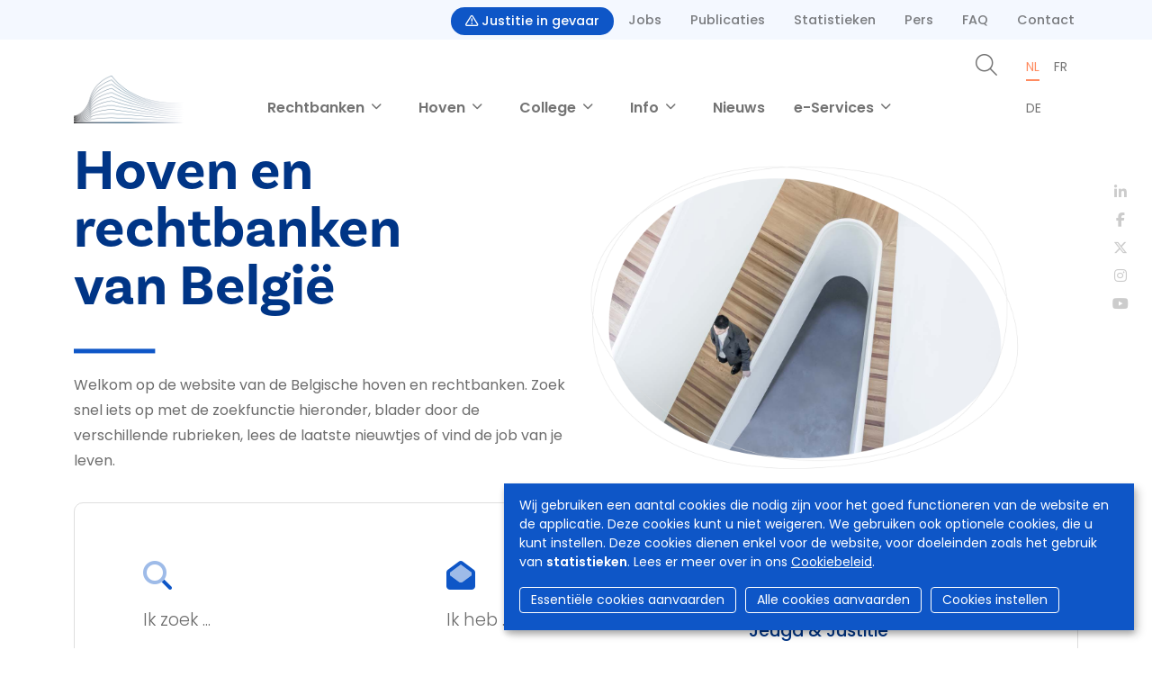

--- FILE ---
content_type: text/html; charset=UTF-8
request_url: https://coursettribunaux.be/nl
body_size: 8959
content:
<!DOCTYPE html>
<html lang="nl" dir="ltr">
  <head>
    <meta charset="utf-8" />
<script async src="https://www.googletagmanager.com/gtag/js?id=UA-143007128-1"></script>
<script>window.dataLayer = window.dataLayer || [];function gtag(){dataLayer.push(arguments)};gtag("js", new Date());gtag("set", "developer_id.dMDhkMT", true);gtag("config", "UA-143007128-1", {"groups":"default","anonymize_ip":true,"page_placeholder":"PLACEHOLDER_page_path","allow_ad_personalization_signals":false});</script>
<meta name="Generator" content="Drupal 9 (https://www.drupal.org)" />
<meta name="MobileOptimized" content="width" />
<meta name="HandheldFriendly" content="true" />
<meta name="viewport" content="width=device-width, initial-scale=1.0" />
<link rel="icon" href="/sites/default/files/favicon.ico" type="image/vnd.microsoft.icon" />


                <title>Hoven & Rechtbanken</title>
      
            <script async src="https://www.googletagmanager.com/gtag/js?id=G-SML5SKV78N"></script>
      <script>
        window.dataLayer = window.dataLayer || [];
        function gtag(){dataLayer.push(arguments);}
        gtag('js', new Date());

        gtag('config', 'G-SML5SKV78N');
      </script>

                              <link rel="stylesheet" href="https://cdn.gcloud.belgium.be/nl/o9ULhoEBTbVbdHDCdsGv/style.css">
          <script src="https://cdn.gcloud.belgium.be/nl/o9ULhoEBTbVbdHDCdsGv/app.js"></script>
              
            <link rel="apple-touch-icon" sizes="180x180" href="/apple-touch-icon.png">
      <link rel="icon" type="image/png" sizes="32x32" href="/favicon-32x32.png">
      <link rel="icon" type="image/png" sizes="16x16" href="/favicon-16x16.png">
      <link rel="manifest" href="/site.webmanifest">

      <!-- Google fonts -->
      <link rel="preconnect" href="https://fonts.googleapis.com">
      <link rel="preconnect" href="https://fonts.gstatic.com" crossorigin="crossorigin">
      <link href="https://fonts.googleapis.com/css2?family=Poppins:ital,wght@0,300;0,400;0,500;0,600;1,300;1,400;1,500;1,600&display=swap" rel="stylesheet">

      <!-- Adobe fonts -->
      <link rel="stylesheet" href="https://use.typekit.net/znv3xyp.css">

            
      <!-- Fontawesome -->
      <script src="https://kit.fontawesome.com/8476f10389.js" crossorigin="anonymous"></script>

      <!-- Bootstrap CSS -->
            <link href="https://cdn.jsdelivr.net/npm/bootstrap@5.2.0-beta1/dist/css/bootstrap.min.css" rel="stylesheet" integrity="sha384-0evHe/X+R7YkIZDRvuzKMRqM+OrBnVFBL6DOitfPri4tjfHxaWutUpFmBp4vmVor" crossorigin="anonymous">
      <!-- CSS -->
      <link rel="stylesheet" media="all" href="/core/modules/system/css/components/ajax-progress.module.css?t99m4i" />
<link rel="stylesheet" media="all" href="/core/modules/system/css/components/align.module.css?t99m4i" />
<link rel="stylesheet" media="all" href="/core/modules/system/css/components/autocomplete-loading.module.css?t99m4i" />
<link rel="stylesheet" media="all" href="/core/modules/system/css/components/fieldgroup.module.css?t99m4i" />
<link rel="stylesheet" media="all" href="/core/modules/system/css/components/container-inline.module.css?t99m4i" />
<link rel="stylesheet" media="all" href="/core/modules/system/css/components/clearfix.module.css?t99m4i" />
<link rel="stylesheet" media="all" href="/core/modules/system/css/components/details.module.css?t99m4i" />
<link rel="stylesheet" media="all" href="/core/modules/system/css/components/hidden.module.css?t99m4i" />
<link rel="stylesheet" media="all" href="/core/modules/system/css/components/item-list.module.css?t99m4i" />
<link rel="stylesheet" media="all" href="/core/modules/system/css/components/js.module.css?t99m4i" />
<link rel="stylesheet" media="all" href="/core/modules/system/css/components/nowrap.module.css?t99m4i" />
<link rel="stylesheet" media="all" href="/core/modules/system/css/components/position-container.module.css?t99m4i" />
<link rel="stylesheet" media="all" href="/core/modules/system/css/components/progress.module.css?t99m4i" />
<link rel="stylesheet" media="all" href="/core/modules/system/css/components/reset-appearance.module.css?t99m4i" />
<link rel="stylesheet" media="all" href="/core/modules/system/css/components/resize.module.css?t99m4i" />
<link rel="stylesheet" media="all" href="/core/modules/system/css/components/sticky-header.module.css?t99m4i" />
<link rel="stylesheet" media="all" href="/core/modules/system/css/components/system-status-counter.css?t99m4i" />
<link rel="stylesheet" media="all" href="/core/modules/system/css/components/system-status-report-counters.css?t99m4i" />
<link rel="stylesheet" media="all" href="/core/modules/system/css/components/system-status-report-general-info.css?t99m4i" />
<link rel="stylesheet" media="all" href="/core/modules/system/css/components/tabledrag.module.css?t99m4i" />
<link rel="stylesheet" media="all" href="/core/modules/system/css/components/tablesort.module.css?t99m4i" />
<link rel="stylesheet" media="all" href="/core/modules/system/css/components/tree-child.module.css?t99m4i" />
<link rel="stylesheet" media="all" href="/core/modules/views/css/views.module.css?t99m4i" />
<link rel="stylesheet" media="all" href="/modules/contrib/social_media_links/css/social_media_links.theme.css?t99m4i" />
<link rel="stylesheet" media="all" href="/themes/custom/hr_theme_nine/assets/css/style.css?t99m4i" />
<link rel="stylesheet" media="all" href="/sites/default/files/asset_injector/css/admin_court_my_juridictions_cel-531c31d3b3b20a2430cd69003638a54e.css?t99m4i" />
<link rel="stylesheet" media="all" href="/sites/default/files/asset_injector/css/court_admin_breadcrumb-b8b0915d0c7c36a317836e691c53de3d.css?t99m4i" />
<link rel="stylesheet" media="all" href="/sites/default/files/asset_injector/css/form_managed_file-125fd9062388f88fe59846840033eef8.css?t99m4i" />
<link rel="stylesheet" media="all" href="/sites/default/files/asset_injector/css/griffie_section_paragraph_-903aa069ccc1bdaad96d6e7edf8df924.css?t99m4i" />
<link rel="stylesheet" media="all" href="/sites/default/files/asset_injector/css/modify_button-5ac6aee45145700330c8a267c107bfc8.css?t99m4i" />

        </head>
        <body class="frontpage lang-nl">
                    <a href="#main-content" class="visually-hidden focusable">
            Overslaan en naar de inhoud gaan
          </a>
          

          
            <div class="dialog-off-canvas-main-canvas" data-off-canvas-main-canvas>
    
<style>
	a.a-danger:hover {
		color: #ff8b60 !important;
	}
</style>

<header
	role="banner">
		<nav role="navigation" aria-labelledby="block-secondnavigation-menu"  id="block-secondnavigation">
            
  <h2 class="visually-hidden" id="block-secondnavigation-menu">Second navigation</h2>
  

        <div class="container">
      
							<ul block="block-secondnavigation" class="nav">
			
															<li class="nav-item">
							<a href="/nl/justitie-in-gevaar" class="btn mt-2 px-3 text-white bg-blue border-0">
								<i class="fa-regular fa-triangle-exclamation text-white"></i>
								Justitie in gevaar
							</a>
						</li>
														
						<li class="nav-item">
							<a href="/nl/jobs" class="nav-link" data-drupal-link-system-path="node/545">Jobs</a>
													</li>
														
						<li class="nav-item">
							<a href="/nl/college/publicaties" class="nav-link" data-drupal-link-system-path="college/publicaties">Publicaties</a>
													</li>
														
						<li class="nav-item">
							<a href="/nl/statistieken" class="nav-link" data-drupal-link-system-path="node/566">Statistieken</a>
													</li>
														
						<li class="nav-item">
							<a href="/nl/pers" class="nav-link" data-drupal-link-system-path="node/573">Pers</a>
													</li>
														
						<li class="nav-item">
							<a href="/nl/faq" class="nav-link" data-drupal-link-system-path="faq">FAQ</a>
													</li>
														
						<li class="nav-item">
							<a href="/nl/contact" class="nav-link" data-drupal-link-system-path="contact">Contact</a>
													</li>
												</ul>
			


    </div>
  </nav>
	
	<nav class="navbar navbar-expand-xl navbar-light" id="navbarMainMenu">
		<div class="container py-0 flex-wrap align-items-end justify-content-center justify-content-md-between">
			      <a href="/nl" class="navbar-brand col" rel="home">
      <div class="logo">
        <img src="/themes/custom/hr_theme_nine/logo.png" alt="Home"/>
          </div>
  </a>

			<button class="navbar-toggler" type="button" data-bs-toggle="collapse" data-bs-target="#main_nav" aria-expanded="false" aria-label="Toggle navigation">
  <span class="navbar-toggler-icon"></span>
</button>
<div class="collapse navbar-collapse col-12 col-md-auto mb-2 justify-content-center mb-md-0" id="main_nav">
  
			
					<ul data-region="header" block="block-hr-theme-nine-main-menu" class="navbar-nav fw-bold">
																			<li
						class="nav-item dropdown has-megamenu">
												<a class="nav-link niv01-link dropdown-toggle" href="#" id="navbarDropdown1" role="button" data-bs-toggle="dropdown" aria-expanded="false">
							Rechtbanken
						</a>
						<div class="dropdown-menu megamenu fade-up" aria-labelledby="navbarDropdown1" role="menu">
							<div class="container">
								<div
									class="row g-3">
																		<div class="col-xl-3 d-none d-xl-block">
										<h2>
																							
            <div>De verschillende rechtbanken van België</div>
      
																					</h2>
									</div>
																		<div class="col-xl-3">
										<div class="col-megamenu">
											<ul class="list-megamenu list-unstyled">
																																																				<li
															class="list-megamenu-item has-megasubmenu">
																														<a class="dropdown-item niv02-link" href="/nl/rechtbanken/vredegerecht">
																Vredegerecht
															</a>
															<div class="megasubmenu py-0">
																<div class="row">
																	<div class="col-xl-10">
																		<ul class="list-unstyled">
																																							<li class="list-megamenu-item py-1">
																					<a class="dropdown-item niv03-link" href="/nl/rechtbanken/vredegerecht">
																						Alle vredegerechten
																						<small class="text-info">
																							
            <div>Een overzicht van alle vredegerechten</div>
      
																						</small>
																					</a>
																				</li>
																																							<li class="list-megamenu-item py-1">
																					<a class="dropdown-item niv03-link" href="/nl/het-belgisch-rechtssysteem/vredegerecht">
																						Informatie over het vredegerecht
																						<small class="text-info">
																							
            <div>Beschrijving, bevoegdheden, samenstelling, documenten, ...</div>
      
																						</small>
																					</a>
																				</li>
																																					</ul>
																	</div>
																	<!-- end col-3 -->
																</div>
																<!-- end row -->
															</div>
														</li>
																																																																	<li
															class="list-megamenu-item has-megasubmenu">
																														<a class="dropdown-item niv02-link" href="/nl/rechtbanken/politierechtbank">
																Politierechtbank
															</a>
															<div class="megasubmenu py-0">
																<div class="row">
																	<div class="col-xl-10">
																		<ul class="list-unstyled">
																																							<li class="list-megamenu-item py-1">
																					<a class="dropdown-item niv03-link" href="/nl/rechtbanken/politierechtbank">
																						Alle politierechtbanken
																						<small class="text-info">
																							
            <div>Een overzicht van alle politierechtbanken</div>
      
																						</small>
																					</a>
																				</li>
																																							<li class="list-megamenu-item py-1">
																					<a class="dropdown-item niv03-link" href="/nl/het-belgisch-rechtssysteem/politierechtbank">
																						Informatie over de politierechtbank
																						<small class="text-info">
																							
            <div>Beschrijving, bevoegdheden, samenstelling, documenten, ...</div>
      
																						</small>
																					</a>
																				</li>
																																					</ul>
																	</div>
																	<!-- end col-3 -->
																</div>
																<!-- end row -->
															</div>
														</li>
																																																																	<li
															class="list-megamenu-item has-megasubmenu">
																														<a class="dropdown-item niv02-link" href="/nl/rechtbanken/rechtbank-van-eerste-aanleg">
																Rechtbank van eerste aanleg
															</a>
															<div class="megasubmenu py-0">
																<div class="row">
																	<div class="col-xl-10">
																		<ul class="list-unstyled">
																																							<li class="list-megamenu-item py-1">
																					<a class="dropdown-item niv03-link" href="/nl/rechtbanken/rechtbank-van-eerste-aanleg">
																						Alle rechtbanken van eerste aanleg
																						<small class="text-info">
																							
            <div>Een overzicht van alle rechtbanken van eerste aanleg</div>
      
																						</small>
																					</a>
																				</li>
																																							<li class="list-megamenu-item py-1">
																					<a class="dropdown-item niv03-link" href="/nl/het-belgisch-rechtssysteem/rechtbank-van-eerste-aanleg">
																						Informatie over de rechtbank van eerste aanleg
																						<small class="text-info">
																							
            <div>Beschrijving, bevoegdheden, samenstelling, documenten, ...</div>
      
																						</small>
																					</a>
																				</li>
																																					</ul>
																	</div>
																	<!-- end col-3 -->
																</div>
																<!-- end row -->
															</div>
														</li>
																																																																	<li
															class="list-megamenu-item has-megasubmenu">
																														<a class="dropdown-item niv02-link" href="/nl/rechtbanken/arbeidsrechtbank">
																Arbeidsrechtbank
															</a>
															<div class="megasubmenu py-0">
																<div class="row">
																	<div class="col-xl-10">
																		<ul class="list-unstyled">
																																							<li class="list-megamenu-item py-1">
																					<a class="dropdown-item niv03-link" href="/nl/rechtbanken/arbeidsrechtbank">
																						Alle arbeidsrechtbanken
																						<small class="text-info">
																							
            <div>Een overzicht van alle arbeidsrechtbanken</div>
      
																						</small>
																					</a>
																				</li>
																																							<li class="list-megamenu-item py-1">
																					<a class="dropdown-item niv03-link" href="/nl/het-belgisch-rechtssysteem/arbeidsrechtbank">
																						Informatie over de arbeidsrechtbank
																						<small class="text-info">
																							
            <div>Beschrijving, bevoegdheden, samenstelling, documenten, ...</div>
      
																						</small>
																					</a>
																				</li>
																																					</ul>
																	</div>
																	<!-- end col-3 -->
																</div>
																<!-- end row -->
															</div>
														</li>
																																																																	<li
															class="list-megamenu-item has-megasubmenu">
																														<a class="dropdown-item niv02-link" href="/nl/rechtbanken/ondernemingsrechtbank">
																Ondernemingsrechtbank
															</a>
															<div class="megasubmenu py-0">
																<div class="row">
																	<div class="col-xl-10">
																		<ul class="list-unstyled">
																																							<li class="list-megamenu-item py-1">
																					<a class="dropdown-item niv03-link" href="/nl/rechtbanken/ondernemingsrechtbank">
																						Alle ondernemingsrechtbanken
																						<small class="text-info">
																							
            <div>Een overzicht van alle ondernemingsrechtbanken</div>
      
																						</small>
																					</a>
																				</li>
																																							<li class="list-megamenu-item py-1">
																					<a class="dropdown-item niv03-link" href="/nl/het-belgisch-rechtssysteem/ondernemingsrechtbank">
																						Informatie over de ondernemingsrechtbank
																						<small class="text-info">
																							
            <div>Beschrijving, bevoegdheden, samenstelling, documenten, ...</div>
      
																						</small>
																					</a>
																				</li>
																																					</ul>
																	</div>
																	<!-- end col-3 -->
																</div>
																<!-- end row -->
															</div>
														</li>
																																				</ul>
										</div>
									</div>
																	</div>
							</div>
						</div>
										</li>
																	<li
						class="nav-item dropdown has-megamenu">
												<a class="nav-link niv01-link dropdown-toggle" href="#" id="navbarDropdown2" role="button" data-bs-toggle="dropdown" aria-expanded="false">
							Hoven
						</a>
						<div class="dropdown-menu megamenu fade-up" aria-labelledby="navbarDropdown2" role="menu">
							<div class="container">
								<div
									class="row g-3">
																		<div class="col-xl-3 d-none d-xl-block">
										<h2>
																							
            <div>De verschillende hoven van België<br />
</div>
      
																					</h2>
									</div>
																		<div class="col-xl-3">
										<div class="col-megamenu">
											<ul class="list-megamenu list-unstyled">
																																																				<li
															class="list-megamenu-item has-megasubmenu">
																														<a class="dropdown-item niv02-link" href="/nl/hoven/hof-van-beroep">
																Hof van beroep
															</a>
															<div class="megasubmenu py-0">
																<div class="row">
																	<div class="col-xl-10">
																		<ul class="list-unstyled">
																																							<li class="list-megamenu-item py-1">
																					<a class="dropdown-item niv03-link" href="/nl/hoven/hof-van-beroep">
																						Alle hoven van beroep
																						<small class="text-info">
																							
            <div>Een overzicht van alle hoven van beroep</div>
      
																						</small>
																					</a>
																				</li>
																																							<li class="list-megamenu-item py-1">
																					<a class="dropdown-item niv03-link" href="/nl/het-belgisch-rechtssysteem/hof-van-beroep">
																						Informatie over het hof van beroep
																						<small class="text-info">
																							
            <div>Beschrijving, bevoegdheden, samenstelling, documenten, ...</div>
      
																						</small>
																					</a>
																				</li>
																																					</ul>
																	</div>
																	<!-- end col-3 -->
																</div>
																<!-- end row -->
															</div>
														</li>
																																																																	<li
															class="list-megamenu-item has-megasubmenu">
																														<a class="dropdown-item niv02-link" href="/nl/hoven/arbeidshof">
																Arbeidshof
															</a>
															<div class="megasubmenu py-0">
																<div class="row">
																	<div class="col-xl-10">
																		<ul class="list-unstyled">
																																							<li class="list-megamenu-item py-1">
																					<a class="dropdown-item niv03-link" href="/nl/hoven/arbeidshof">
																						Alle arbeidshoven
																						<small class="text-info">
																							
            <div>Een overzicht van alle arbeidshoven</div>
      
																						</small>
																					</a>
																				</li>
																																							<li class="list-megamenu-item py-1">
																					<a class="dropdown-item niv03-link" href="/nl/het-belgisch-rechtssysteem/arbeidshof">
																						Informatie over het arbeidshof
																						<small class="text-info">
																							
            <div>Beschrijving, bevoegdheden, samenstelling, documenten, ...</div>
      
																						</small>
																					</a>
																				</li>
																																					</ul>
																	</div>
																	<!-- end col-3 -->
																</div>
																<!-- end row -->
															</div>
														</li>
																																																																	<li
															class="list-megamenu-item has-megasubmenu">
																														<a class="dropdown-item niv02-link" href="/nl/hoven/hof-van-assisen">
																Hof van assisen
															</a>
															<div class="megasubmenu py-0">
																<div class="row">
																	<div class="col-xl-10">
																		<ul class="list-unstyled">
																																							<li class="list-megamenu-item py-1">
																					<a class="dropdown-item niv03-link" href="/nl/hoven/hof-van-assisen">
																						Alle hoven van assisen
																						<small class="text-info">
																							
            <div>Een overzicht van alle hoven van assisen</div>
      
																						</small>
																					</a>
																				</li>
																																							<li class="list-megamenu-item py-1">
																					<a class="dropdown-item niv03-link" href="/nl/het-belgisch-rechtssysteem/hof-van-assisen">
																						Informatie over het hof van assisen
																						<small class="text-info">
																							
            <div>Beschrijving, bevoegdheden, samenstelling, documenten, ...</div>
      
																						</small>
																					</a>
																				</li>
																																					</ul>
																	</div>
																	<!-- end col-3 -->
																</div>
																<!-- end row -->
															</div>
														</li>
																																																																	<li
															class="list-megamenu-item">
																														<a class="dropdown-item niv02-link" href="/nl/hoven/hof-van-cassatie">
																Hof van Cassatie
															</a>
														</li>
																																				</ul>
										</div>
									</div>
																	</div>
							</div>
						</div>
										</li>
																	<li
						class="nav-item dropdown has-megamenu">
												<a class="nav-link niv01-link dropdown-toggle" href="#" id="navbarDropdown3" role="button" data-bs-toggle="dropdown" aria-expanded="false">
							College
						</a>
						<div class="dropdown-menu megamenu fade-up" aria-labelledby="navbarDropdown3" role="menu">
							<div class="container">
								<div
									class="row g-3">
																		<div class="col-xl-3 d-none d-xl-block">
										<h2>
																							
            <div>Het College van de hoven en rechtbanken</div>
      
																					</h2>
									</div>
																		<div class="col-xl-3">
										<div class="col-megamenu">
											<ul class="list-megamenu list-unstyled">
																																																				<li
															class="list-megamenu-item">
																														<a class="dropdown-item niv02-link" href="/nl/college">
																Het College
															</a>
														</li>
																																																																	<li
															class="list-megamenu-item">
																														<a class="dropdown-item niv02-link" href="/nl/college/de-steundienst">
																De steundienst
															</a>
														</li>
																																																																	<li
															class="list-megamenu-item has-megasubmenu">
																														<a class="dropdown-item niv02-link" href="/nl/college/publicaties">
																Publicaties
															</a>
															<div class="megasubmenu py-0">
																<div class="row">
																	<div class="col-xl-10">
																		<ul class="list-unstyled">
																																							<li class="list-megamenu-item py-1">
																					<a class="dropdown-item niv03-link" href="/nl/college/publicaties/werkingsverslagen">
																						Werkingsverslagen College
																						<small class="text-info">
																							
																						</small>
																					</a>
																				</li>
																																							<li class="list-megamenu-item py-1">
																					<a class="dropdown-item niv03-link" href="/nl/college/publicaties/werkingsverslagen-van-de-directiecomites">
																						Werkingsverslagen Directiecomités
																						<small class="text-info">
																							
																						</small>
																					</a>
																				</li>
																																					</ul>
																	</div>
																	<!-- end col-3 -->
																</div>
																<!-- end row -->
															</div>
														</li>
																																																																	<li
															class="list-megamenu-item">
																														<a class="dropdown-item niv02-link" href="/nl/college/college-van-de-hoven-en-rechtbanken#8076">
																Contact
															</a>
														</li>
																																				</ul>
										</div>
									</div>
																	</div>
							</div>
						</div>
										</li>
																	<li
						class="nav-item dropdown has-megamenu">
												<a class="nav-link niv01-link dropdown-toggle" href="#" id="navbarDropdown4" role="button" data-bs-toggle="dropdown" aria-expanded="false">
							Info
						</a>
						<div class="dropdown-menu megamenu fade-up" aria-labelledby="navbarDropdown4" role="menu">
							<div class="container">
								<div
									class="row g-3">
																		<div class="col-xl-3 d-none d-xl-block">
										<h2>
																							Info
																					</h2>
									</div>
																		<div class="col-xl-3">
										<div class="col-megamenu">
											<ul class="list-megamenu list-unstyled">
																																																				<li
															class="list-megamenu-item has-megasubmenu">
																														<a class="dropdown-item niv02-link" href="/nl/het-belgisch-rechtssysteem">
																Het Belgisch rechtssysteem
															</a>
															<div class="megasubmenu py-0">
																<div class="row">
																	<div class="col-xl-10">
																		<ul class="list-unstyled">
																																							<li class="list-megamenu-item py-1">
																					<a class="dropdown-item niv03-link" href="/nl/het-belgisch-rechtssysteem">
																						De piramide
																						<small class="text-info">
																							
            <div>De verschillende type rechtbanken en hoven</div>
      
																						</small>
																					</a>
																				</li>
																																							<li class="list-megamenu-item py-1">
																					<a class="dropdown-item niv03-link" href="/nl/personen-in-de-rechtbank">
																						Personen in de rechtbank
																						<small class="text-info">
																							
            <div>Wie is wie in de rechtbank</div>
      
																						</small>
																					</a>
																				</li>
																																							<li class="list-megamenu-item py-1">
																					<a class="dropdown-item niv03-link" href="/nl/procedures-in-de-rechtbank/bemiddeling">
																						Procedures in de rechtbank
																						<small class="text-info">
																							
            <div>Een overzicht van alle procedures in de rechtbank.</div>
      
																						</small>
																					</a>
																				</li>
																																					</ul>
																	</div>
																	<!-- end col-3 -->
																</div>
																<!-- end row -->
															</div>
														</li>
																																																																	<li
															class="list-megamenu-item has-megasubmenu">
																														<a class="dropdown-item niv02-link" href="">
																Ik heb ...
															</a>
															<div class="megasubmenu py-0">
																<div class="row">
																	<div class="col-xl-10">
																		<ul class="list-unstyled">
																																							<li class="list-megamenu-item py-1">
																					<a class="dropdown-item niv03-link" href="/nl/oproepingsbrieven">
																						een oproepingsbrief ontvangen
																						<small class="text-info">
																							
																						</small>
																					</a>
																				</li>
																																							<li class="list-megamenu-item py-1">
																					<a class="dropdown-item niv03-link" href="/nl/ik-heb-een-betaalbericht-ontvangen">
																						een betaalbericht ontvangen
																						<small class="text-info">
																							
																						</small>
																					</a>
																				</li>
																																					</ul>
																	</div>
																	<!-- end col-3 -->
																</div>
																<!-- end row -->
															</div>
														</li>
																																																																	<li
															class="list-megamenu-item">
																														<a class="dropdown-item niv02-link" href="/nl/videos-podcasts">
																Video&#039;s &amp; podcasts
															</a>
														</li>
																																																																	<li
															class="list-megamenu-item">
																														<a class="dropdown-item niv02-link" href="/nl/tarieven">
																Kosten &amp; tarieven
															</a>
														</li>
																																																																	<li
															class="list-megamenu-item">
																														<a class="dropdown-item niv02-link" href="/nl/brochures">
																Brochures
															</a>
														</li>
																																																																	<li
															class="list-megamenu-item">
																														<a class="dropdown-item niv02-link" href="/nl/statistieken">
																Statistieken
															</a>
														</li>
																																																																	<li
															class="list-megamenu-item">
																														<a class="dropdown-item niv02-link" href="/nl/links">
																Links
															</a>
														</li>
																																																																	<li
															class="list-megamenu-item">
																														<a class="dropdown-item niv02-link" href="/nl/weglatingen">
																Weglatingen 2025
															</a>
														</li>
																																				</ul>
										</div>
									</div>
																	</div>
							</div>
						</div>
										</li>
																		<li
							class="nav-item">
														<a class="nav-link niv01-link" href="/nl/nieuws">
								Nieuws
							</a>
											</li>
																	<li
						class="nav-item dropdown has-megamenu">
												<a class="nav-link niv01-link dropdown-toggle" href="#" id="navbarDropdown6" role="button" data-bs-toggle="dropdown" aria-expanded="false">
							e-Services
						</a>
						<div class="dropdown-menu megamenu fade-up" aria-labelledby="navbarDropdown6" role="menu">
							<div class="container">
								<div
									class="row g-3">
																		<div class="col-xl-3 d-none d-xl-block">
										<h2>
																							e-Services
																					</h2>
									</div>
																		<div class="col-xl-3">
										<div class="col-megamenu">
											<ul class="list-megamenu list-unstyled">
																																																				<li
															class="list-megamenu-item">
																														<a class="dropdown-item niv02-link" href="/nl/links/uw-dossier">
																Uw dossier
															</a>
														</li>
																																																																	<li
															class="list-megamenu-item">
																														<a class="dropdown-item niv02-link" href="/nl/links/just-web">
																Just-on-web
															</a>
														</li>
																																																																	<li
															class="list-megamenu-item">
																														<a class="dropdown-item niv02-link" href="/nl/links/territoriale-bevoegdheid">
																Territoriale bevoegdheid
															</a>
														</li>
																																																																	<li
															class="list-megamenu-item">
																														<a class="dropdown-item niv02-link" href="/nl/links/centraal-register-van-bescherming-van-de-personen">
																Centraal Register van bescherming van de personen
															</a>
														</li>
																																				</ul>
										</div>
									</div>
																	</div>
							</div>
						</div>
										</li>
								
				</ul>
						


	<div class="d-xl-none mt-4">
		<ul class="navbar-nav">
			<li class="nav-item">
				<a class="nav-link fw-bold" href="/nl/zoeken">
					<i class="fs-4 fa-light fa-magnifying-glass"></i>
					Zoeken
				</a>
			</li>
		</ul>
			</div>

</div>

						<div class="col d-none d-xl-block">
				<div class="d-flex justify-content-end main_menu_right">
					<div class="me-3">
						<ul class="navbar-nav">
							<li class="nav-item">
								<a class="nav-link" href="/nl/zoeken">
									<i class="fs-4 fa-light fa-magnifying-glass"></i>
								</a>
							</li>
						</ul>
					</div>
					<div>
							<ul class="lang-switcher small nav">
			<li class="nav-item">
																				<a href="/nl" class="nav-link active" hreflang="nl">nl</a>
					</li>
			<li class="nav-item">
																				<a href="/fr" class="nav-link" hreflang="fr">fr</a>
					</li>
			<li class="nav-item">
																				<a href="/de" class="nav-link" hreflang="de">de</a>
					</li>
	</ul>


											</div>
				</div>
			</div>

		</div>
	</nav>
</header>

<section class="jumbo">
  <div class="container">
    <div class="row">
      <div class="col-xl-6">
        <div class="jumbo__title">
          <h1>
            Hoven en rechtbanken<br>van België
          </h1>
          <div id="block-frontpageintro">
  
    
      
            <div><p>Welkom op de website van de Belgische hoven en rechtbanken. Zoek snel iets op met de zoekfunctie hieronder, blader door de verschillende rubrieken, lees de laatste nieuwtjes of vind de job van je leven.</p>
</div>
      
  </div>

        </div>
      </div>
      <div class="col-xl-6">
        <div class="jumbo__photo">
          <img src="https://www.rechtbanken-tribunaux.be/themes/custom/hr_theme_nine/assets/images/blob/jumbo/blob01.png"/>
        </div>
      </div>
    </div>
  </div>
  <div class="social-media-icons">
  <ul class="nav">
    <li class="nav-item">
      <a class="nav-link" href="https://www.linkedin.com/company/cct-chr" target="_blank">
        <i class="fa-brands fa-linkedin-in"></i>
      </a>
    </li>
    <li class="nav-item">
      <a class="nav-link" href="https://www.facebook.com/College.CCT.CHR/" target="_blank">
        <i class="fa-brands fa-facebook-f"></i>
      </a>
    </li>
    <li class="nav-item">
      <a class="nav-link" href="https://twitter.com/CHR_CCT" target="_blank">
        <i class="fa-brands fa-x-twitter"></i>
      </a>
    </li>
    <li class="nav-item">
      <a class="nav-link" href="https://www.instagram.com/chr_cct/" target="_blank">
        <i class="fa-brands fa-instagram"></i>
      </a>
    </li>
    <li class="nav-item">
      <a class="nav-link" href="https://www.youtube.com/channel/UCPz1N2vjZMyjpu3gRDpaG1A" target="_blank">
        <i class="fa-brands fa-youtube"></i>
      </a>
    </li>
  </ul>
</div></section>

<div class="container highlighted">
    <div>
    <div data-drupal-messages-fallback class="hidden"></div>

  </div>

  
</div>
<main role="main">
	<a id="main-content" tabindex="-1"></a>
	
	<div
		class="frontpage">

				<section id="hp-section-1" class="front_section front_section__links">
			<div class="container">
				<div class="box">
					<div class="row">

						<div class="col-md-4 mb-4 px-4">
							<div class="icon">
								<div class="blobicon">
									<i class="fa-duotone fa-magnifying-glass"></i>
								</div>
							</div>
							<div id="block-hr-theme-nine-i-search-block">
  
      <div class="mb-3">
      <h6>
        Ik zoek ...
      </h6>
    </div>
    
      <div class="mb-3">
      
<ul class="list-unstyled block-list">
      <li>
      <a href="/nl/een-rechtbank-zoeken">een rechtbank of hof</a>
    </li>
      <li>
      <a href="/nl/advies-en-steun">advies of steun</a>
    </li>
      <li>
      <a href="/nl/het-belgisch-rechtssysteem">informatie over het Belgisch rechtssysteem</a>
    </li>
  </ul>
    </div>
  </div>

						</div>
													<div class="col-md-4 mb-4 px-4">
								<div class="icon">
									<div class="blobicon">
										<i class="fa-duotone fa-envelope-open"></i>
									</div>
								</div>
								<div id="block-hr-theme-nine-i-have-block" class="row">
  
      <div class="mb-3">
      <h6>
        Ik heb ...
      </h6>
    </div>
    
      <div class="mb-3">
      
<ul class="list-unstyled block-list">
      <li>
      <a href="/nl/ik-heb-een-klacht">een klacht</a>
    </li>
      <li>
      <a href="/nl/oproepingsbrieven">een oproepingsbrief</a>
    </li>
      <li>
      <a href="/nl/ik-heb-een-betaalbericht-ontvangen">een betaalbericht</a>
    </li>
  </ul>
    </div>
  </div>

							</div>
												<div class="col-md-4 mb-4 px-4">
							<div class="icon" style="">
								<div class="blobicon">
									<img style="width:85px;" src="https://www.rechtbanken-tribunaux.be/sites/default/files/media/youth/images/comments.png" alt="balloons">
								</div>
							</div>
							<h6>
								<a href="/nl/jeugd-justitie" class="text-decoration-none" style="font-weight:500; color:#003586;">
									Jeugd &amp; Justitie
								</a>
							</h6>
						</div>
					</div>
				</div>
			</div>
		</section>

				
					<section id="hp-section-3" class="front_section front_section__courts"> <div class="container">
				<div class="row">
											<div class="col-xl-4">
													<div id="block-tribunals">
	
			<h2>De verschillende rechtbanken</h2>
		
			<div class="mb-4">
			
            <div><p>De rechtbank is de officiële instantie die rechtszaken afhandelt. Rechters beoordelen de zaak en nemen er een beslissing over. Lees hier meer over de verschillende soorten rechtbanken.</p>
</div>
      
<ul class="list-unstyled block-list">
      <li>
      <a href="/nl/rechtbanken/vredegerecht">Vredegerecht</a>
    </li>
      <li>
      <a href="/nl/rechtbanken/politierechtbank">Politierechtbank</a>
    </li>
      <li>
      <a href="/nl/rechtbanken/rechtbank-van-eerste-aanleg">Rechtbank van eerste aanleg</a>
    </li>
      <li>
      <a href="/nl/rechtbanken/arbeidsrechtbank">Arbeidsrechtbank</a>
    </li>
      <li>
      <a href="/nl/rechtbanken/ondernemingsrechtbank">Ondernemingsrechtbank</a>
    </li>
  </ul>
		</div>
		<a href="/nl/een-rechtbank-zoeken" class="btn">
		Vind een rechtbank
	</a>
</div>

						</div>
													<div class="col-xl-4">
															<div id="block-courts">
	
			<h2>De verschillende hoven</h2>
		
			<div class="mb-4">
			
            <div><p>Als je het niet eens bent met de beslissing die de rechter in de rechtbank nam, kan je in bepaalde gevallen in hoger beroep gaan bij een hof. Bekijk hier de informatie over de verschillende hoven.</p>
</div>
      
<ul class="list-unstyled block-list">
      <li>
      <a href="/nl/hoven/hof-van-beroep">Hof van beroep</a>
    </li>
      <li>
      <a href="/nl/hoven/arbeidshof">Arbeidshof</a>
    </li>
      <li>
      <a href="/nl/hoven/hof-van-assisen">Hof van assisen</a>
    </li>
      <li>
      <a href="/nl/hoven/hof-van-cassatie">Hof van Cassatie</a>
    </li>
  </ul>
		</div>
		<a href="/nl/een-rechtbank-zoeken" class="btn">
		Vind een hof
	</a>
</div>

							</div>
							<div class="col-xl-4">
								<div id="block-tuchtrechtbankenvanderechterlijkeorde">
  
      <h2>Tuchtrechtbanken van de rechterlijke orde</h2>
    
      
<ul class="list-unstyled block-list">
      <li>
      <a href="/nl/tuchtrechtbank">Tuchtrechtbank</a>
    </li>
      <li>
      <a href="/nl/tuchtrechtbank-in-hoger-beroep">Tuchtrechtbank in hoger beroep</a>
    </li>
  </ul>
  </div>

							</div>
						</div>
					</div>
				</section>

														<section id="hp-section-4" class="front_section front_section__news pt-5">
						<div class="container">
							<div class="row">
								<div class="col-xl-8 offset-xl-2">
									  <div>
    <div class="views-element-container" id="block-views-block-news-federal-block-1">
  
      <h2>Het laatste nieuws</h2>
    
      <div block="block-views-block-news-federal-block-1"><div class="js-view-dom-id-10c351adb5795b2d08c7f775dc8585f663b8d8df318ac063f818e7a02c1f4c1a">
  
  
  

  
  
  

  <div class="mb-5">
        <div><article data-history-node-id="4293" role="article" class="news-teaser row border-bottom pb-4 mb-4">

  <div class="col-md-3">
    <div class="date-block">
      <div class="date-block-day">
        30
      </div>
      <div class="date-block-month">
        januari
      </div>
    </div>
  </div>
  <div class="col-md-9">
    <div class="news-content">
      
      <h6>
        
<span>Voormalig advocaat veroordeeld wegens verduistering en misbruik van vertrouwen</span>

      </h6>
      

      <div>

        <div class="mb-4">
          
<div class="py-4 text-truncate">
  <span>
  <a href="/nl/rechtbank-eerste-aanleg-oost-vlaanderen" hreflang="nl">Rechtbank eerste aanleg Oost-Vlaanderen</a>
  ·
  </span>
  <span>
  <a href="/nl/rechtbank-eerste-aanleg-oost-vlaanderen-afdeling-oudenaarde" hreflang="nl">Rechtbank eerste aanleg Oost-Vlaanderen - afdeling Oudenaarde</a>
  
  </span>
</div>
        </div>

        <a href="/nl/nieuwsartikel-lokaal/voormalig-advocaat-veroordeeld-wegens-verduistering-en-misbruik-van-vertrouwen" class="link link--more">
          <span class="link__label">Lees meer</span>
        </a>

      </div>
    </div>

  </article>
</div>
    <div><article data-history-node-id="4290" role="article" class="news-teaser row border-bottom pb-4 mb-4">

  <div class="col-md-3">
    <div class="date-block">
      <div class="date-block-day">
        29
      </div>
      <div class="date-block-month">
        januari
      </div>
    </div>
  </div>
  <div class="col-md-9">
    <div class="news-content">
      
      <h6>
        
<span>Beklaagde krijgt effectieve gevangenisstraf voor  ernstige zedenfeiten tegen studentes </span>

      </h6>
      

      <div>

        <div class="mb-4">
          
<div class="py-4 text-truncate">
  <span>
  <a href="/nl/rechtbank-eerste-aanleg-leuven" hreflang="nl">Rechtbank eerste aanleg Leuven</a>
  
  </span>
</div>
        </div>

        <a href="/nl/nieuwsartikel-lokaal/beklaagde-krijgt-effectieve-gevangenisstraf-voor-ernstige-zedenfeiten-tegen" class="link link--more">
          <span class="link__label">Lees meer</span>
        </a>

      </div>
    </div>

  </article>
</div>
    <div><article data-history-node-id="4280" role="article" class="news-teaser row border-bottom pb-4 mb-4">

  <div class="col-md-3">
    <div class="date-block">
      <div class="date-block-day">
        27
      </div>
      <div class="date-block-month">
        januari
      </div>
    </div>
  </div>
  <div class="col-md-9">
    <div class="news-content">
      
      <h6>
        
<span>Vonnis arbeidswegongeval</span>

      </h6>
      

      <div>

        <div class="mb-4">
          
<div class="py-4 text-truncate">
  <span>
  <a href="/nl/arbeidsrechtbank-antwerpen" hreflang="nl">Arbeidsrechtbank Antwerpen</a>
  ·
  </span>
  <span>
  <a href="/nl/arbeidsrechtbank-antwerpen-afdeling-antwerpen" hreflang="nl">Arbeidsrechtbank Antwerpen - afdeling Antwerpen</a>
  ·
  </span>
  <span>
  <a href="/nl/arbeidsrechtbank-antwerpen-afdeling-hasselt" hreflang="nl">Arbeidsrechtbank Antwerpen - afdeling Hasselt</a>
  ·
  </span>
  <span>
  <a href="/nl/arbeidsrechtbank-antwerpen-afdeling-mechelen" hreflang="nl">Arbeidsrechtbank Antwerpen - afdeling Mechelen</a>
  ·
  </span>
  <span>
  <a href="/nl/arbeidsrechtbank-antwerpen-afdeling-tongeren-borgloon" hreflang="nl">Arbeidsrechtbank Antwerpen - afdeling Tongeren-Borgloon</a>
  ·
  </span>
  <span>
  <a href="/nl/arbeidsrechtbank-antwerpen-afdeling-turnhout" hreflang="nl">Arbeidsrechtbank Antwerpen - afdeling Turnhout</a>
  
  </span>
</div>
        </div>

        <a href="/nl/nieuwsartikel-lokaal/vonnis-arbeidswegongeval" class="link link--more">
          <span class="link__label">Lees meer</span>
        </a>

      </div>
    </div>

  </article>
</div>

      </div>

  

  

  <div class="text-center">
    <a href="/nl/nieuws" class="btn">
      Bekijk alles
    </a>
  </div>

  
  
</div>
</div>

  </div>
  </div>

								</div>
							</div>
						</div>
					</section>
				
			</div>
		</main>

		<footer role="contentinfo">
  <div class="footer__section_menu">
	<div class="container">
		<div class="row">
			<div class="col-xl-4 footer__first_column">
				  <a href="/nl/jobs">
    Jobs
  </a>
  <a href="/nl/pers">
    Pers
  </a>

  <a href="/nl/user/login">
    Inloggen
  </a>

  <a href="/nl/faq">
    FAQ
  </a>
  <a href="/nl/contact">
    Contact
  </a>
			</div>
			<div class="col-xl-6 footer__main_menu">
				<nav role="navigation" aria-labelledby="block-hr-theme-nine-footer-menu"  id="block-hr-theme-nine-footer">
            
  <h2 class="visually-hidden" id="block-hr-theme-nine-footer-menu">Footer-menu</h2>
  

        <div class="row">
  <div class="col-md-4">
    <h4>Rechtbanken</h4>
    <ul>
              <li>
          <a href="/nl/rechtbanken/vredegerecht">Vredegerecht</a>
        </li>
              <li>
          <a href="/nl/rechtbanken/politierechtbank">Politierechtbank</a>
        </li>
              <li>
          <a href="/nl/rechtbanken/rechtbank-van-eerste-aanleg">Rechtbank van eerste aanleg</a>
        </li>
              <li>
          <a href="/nl/rechtbanken/arbeidsrechtbank">Arbeidsrechtbank</a>
        </li>
              <li>
          <a href="/nl/rechtbanken/ondernemingsrechtbank">Ondernemingsrechtbank</a>
        </li>
                </ul>
  </div>
  <div class="col-md-4">
    <h4>Hoven</h4>
    <ul>
              <li>
          <a href="/nl/hoven/hof-van-beroep">Hof van beroep</a>
        </li>
              <li>
          <a href="/nl/hoven/arbeidshof">Arbeidshof</a>
        </li>
              <li>
          <a href="/nl/hoven/hof-van-assisen">Hof van assisen</a>
        </li>
              <li>
          <a href="/nl/hoven/hof-van-cassatie">Hof van Cassatie</a>
        </li>
                </ul>
  </div>

      <div class="col-md-4">
      <h4>College</h4>
      <ul>
                  <li>
            <a href="/nl/college">Het College</a>
          </li>
                      </ul>
    </div>
  
</div>

<div class="row">
      <div class="col-md-4">
      <h4>Nuttige info</h4>
      <ul>
                  <li>
            <a href="/nl/het-belgisch-rechtssysteem">Het Belgisch rechtssysteem</a>
          </li>
                  <li>
            <a href="/nl/personen-in-de-rechtbank/zittende-magistraten">Personen in de rechtbank</a>
          </li>
                  <li>
            <a href="/nl/procedures-in-de-rechtbank/bemiddeling">Procedures in de rechtbank</a>
          </li>
                  <li>
            <a href="/nl/statistieken">Statistieken</a>
          </li>
                  <li>
            <a href="/nl/brochures">Brochures</a>
          </li>
                      </ul>
    </div>
  
      <div class="col-md-4">
      <h4>Actualiteit</h4>
      <ul>
                  <li>
            <a href="/nl/nieuws">Nieuws</a>
          </li>
                      </ul>
    </div>

    <div class="col-md-4">
      <h4>e-Tools</h4>
      <ul>
                  <li>
            <a href="https://dossier.just.fgov.be/cgi-dossier/dossier.pl?lg=nl">Uw dossier</a>
          </li>
                  <li>
            <a href="https://justonweb.be/">Just-on-web</a>
          </li>
                  <li>
            <a href="https://access.eservices.just.fgov.be/edeposit/nl/login">e-Deposit</a>
          </li>
                  <li>
            <a href="https://territoriale-bevoegdheid.just.fgov.be/cgi-main/competence-territoriale.pl">Territoriale bevoegdheid</a>
          </li>
              </ul>
    </div>
    </div>

  </nav>

			</div>
			<div class="col-md-2"></div>
		</div>
	</div>
</div>
<div class="footer__section_disclaimer">
	<div class="container">
		<div class="row">
			<div class="col-md-4">
				<p>&copy
					Hoven en Rechtbanken van België
					<i class="fa-light fa-horizontal-rule"></i>
					2026
				</p>
			</div>
			<div class="col-md-6">
				<ul class="nav">
	<li class="nav-item">
		<a class="nav-link" href="/nl/disclaimer">
			Disclaimer
		</a>
	</li>
	<li class="nav-item">
		<a class="nav-link" href="/nl/privacybeleid">
			Privacy
		</a>
	</li>
	<li class="nav-item">
		<a class="nav-link" href="/nl/bescherming-van-uw-persoonlijke-gegevens-cookiebeleid">
			Cookiebeleid
		</a>
	</li>
	<li class="nav-item">
		<a class="nav-link" href="/nl/toegankelijkheidsverklaring">
			Toegankelijkheidsverklaring
		</a>
	</li>
</ul>
			</div>
			<div class="col-md-2">
				<ul class="nav">
  <li class="nav-item">
    <a class="nav-link py-0 px-2" href="https://www.linkedin.com/company/cct-chr" target="_blank">
      <i class="fa-brands fa-linkedin-in"></i>
    </a>
  </li>
  <li class="nav-item">
    <a class="nav-link py-0 px-2" href="https://www.facebook.com/College.CCT.CHR/" target="_blank">
      <i class="fa-brands fa-facebook-f"></i>
    </a>
  </li>
  <li class="nav-item">
    <a class="nav-link py-0 px-2" href="https://twitter.com/CHR_CCT" target="_blank">
      <i class="fa-brands fa-x-twitter"></i>
    </a>
  </li>
  <li class="nav-item">
    <a class="nav-link py-0 px-2" href="https://www.instagram.com/chr_cct/" target="_blank">
      <i class="fa-brands fa-instagram"></i>
    </a>
  </li>
  <li class="nav-item">
    <a class="nav-link py-0 px-2" href="https://www.youtube.com/channel/UCPz1N2vjZMyjpu3gRDpaG1A" target="_blank">
      <i class="fa-brands fa-youtube"></i>
    </a>
  </li>
</ul>			</div>
		</div>
	</div>
</div>

</footer>

  </div>

          
          <!-- Bootstrap JS -->
          <!-- JavaScript Bundle with Popper -->
          <script src="https://cdn.jsdelivr.net/npm/bootstrap@5.2.0-beta1/dist/js/bootstrap.bundle.min.js" integrity="sha384-pprn3073KE6tl6bjs2QrFaJGz5/SUsLqktiwsUTF55Jfv3qYSDhgCecCxMW52nD2" crossorigin="anonymous"></script>
          <!-- JS -->
          <script type="application/json" data-drupal-selector="drupal-settings-json">{"path":{"baseUrl":"\/","scriptPath":null,"pathPrefix":"nl\/","currentPath":"node","currentPathIsAdmin":false,"isFront":true,"currentLanguage":"nl"},"pluralDelimiter":"\u0003","suppressDeprecationErrors":true,"google_analytics":{"account":"UA-143007128-1","trackOutbound":true,"trackMailto":true,"trackTel":true,"trackDownload":true,"trackDownloadExtensions":"7z|aac|arc|arj|asf|asx|avi|bin|csv|doc(x|m)?|dot(x|m)?|exe|flv|gif|gz|gzip|hqx|jar|jpe?g|js|mp(2|3|4|e?g)|mov(ie)?|msi|msp|pdf|phps|png|ppt(x|m)?|pot(x|m)?|pps(x|m)?|ppam|sld(x|m)?|thmx|qtm?|ra(m|r)?|sea|sit|tar|tgz|torrent|txt|wav|wma|wmv|wpd|xls(x|m|b)?|xlt(x|m)|xlam|xml|z|zip"},"user":{"uid":0,"permissionsHash":"d5083c57aa100d6c3eab29694828bd41584672f4a2f221cc5ce8c6255ff637d7"}}</script>
<script src="/core/assets/vendor/jquery/jquery.min.js?v=3.6.3"></script>
<script src="/core/misc/polyfills/element.matches.js?v=9.5.10"></script>
<script src="/core/misc/polyfills/object.assign.js?v=9.5.10"></script>
<script src="/core/assets/vendor/once/once.min.js?v=1.0.1"></script>
<script src="/core/assets/vendor/jquery-once/jquery.once.min.js?v=2.2.3"></script>
<script src="/sites/default/files/languages/nl_Q6wANTjeiZfaBNlrWMT-axpq2LB1hofqk7yUom9UseU.js?t99m4i"></script>
<script src="/core/misc/drupalSettingsLoader.js?v=9.5.10"></script>
<script src="/core/misc/drupal.js?v=9.5.10"></script>
<script src="/core/misc/drupal.init.js?v=9.5.10"></script>
<script src="/modules/contrib/google_analytics/js/google_analytics.js?v=9.5.10"></script>
<script src="/core/misc/jquery.once.bc.js?v=9.5.10"></script>
<script src="/themes/custom/hr_theme_nine/assets/js/general.js?v=9.5.10"></script>


                                <script data-type="text/javascript" data-name="analytics" type="opt-in">
              var _paq = window._paq || [];
              /* tracker methods like "setCustomDimension" should be called before "trackPageView" */
              _paq.push(['trackPageView']);
              _paq.push(['enableLinkTracking']);
              (function() {
                var u="https://matomo.bosa.be/";
                _paq.push(['setTrackerUrl', u+'matomo.php']);
                _paq.push(['setSiteId', '430']);
                var d=document, g=d.createElement('script'), s=d.getElementsByTagName('script')[0];
                g.type='text/javascript'; g.async=true; g.defer=true; g.src=u+'matomo.js'; s.parentNode.insertBefore(g,s);
              })();
            </script>
          
          </body>
        </html>
